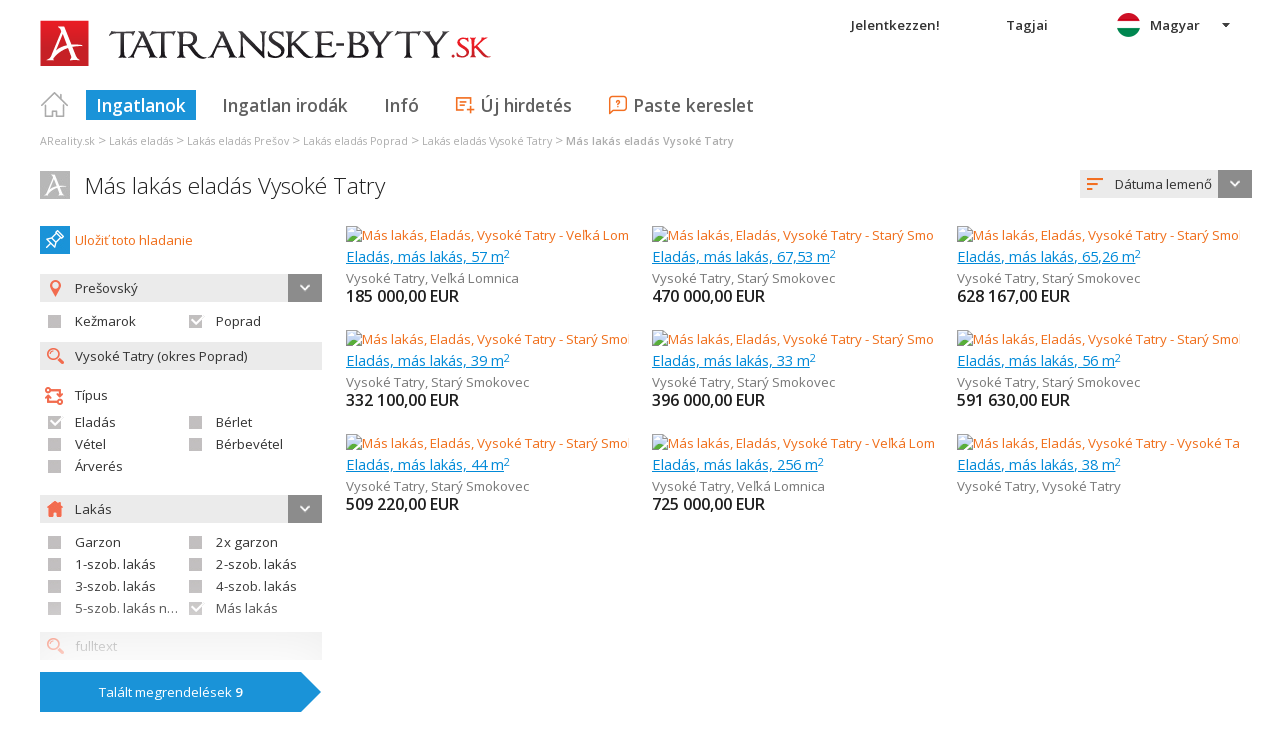

--- FILE ---
content_type: text/html; charset=utf-8
request_url: https://hu.tatranske-byty.sk/mas-lakas-vysoke-tatry-eladas~(reality-0)?dr=19&uob=560103
body_size: 52161
content:



<!DOCTYPE html>
<html xmlns="http://www.w3.org/1999/xhtml" itemtype="http://schema.org/WebPage" itemscope="itemscope">
<head><meta name="author" content="Diadema Software s.r.o." itemprop="http://schema.org/author" /><meta name="copyrightYear" itemprop="http://schema.org/copyrightYear" content="1997 - 2026" /><meta name="google-site-verification" content="HK0lFy5Z_A2yw98xBRGC1QxHyr5E0zdlXtIHhIQGodA" /><meta name="keywords" content="byty, tatranské byty, reality, tatranské reality, tatranské nehnuteľnosti, nehnuteľnosti, predaj, prenájom, realitny server, areality.sk" itemprop="http://schema.org/keywords" /><meta name="description" content="Más lakás eladás Vysoké Tatry. Hľadanie realít -typ: Eladás / kerület: Prešovský  / járás: Poprad  / obec: Vysoké Tatry  / druh: Más lakás" itemprop="http://schema.org/description" /><meta name="robots" content="all, follow" /><meta name="googlebot" content="all, follow, snippet, archive" />
        <meta content="width=device-width, initial-scale=1.0, maximum-scale=1.0, user-scalable=0"
            name="viewport" />
        <meta name="apple-mobile-web-app-capable" content="yes" />
    <link rel="shortcut icon" href="/img/icons/favicons/favicon.ico" /><link rel="apple-touch-icon" href="/img/icons/favicons/icon57.png" sizes="57x57" /><link rel="apple-touch-icon" href="/img/icons/favicons/icon72.png" sizes="72x72" /><link rel="apple-touch-icon" href="/img/icons/favicons/icon76.png" sizes="76x76" /><link rel="apple-touch-icon" href="/img/icons/favicons/icon114.png" sizes="114x114" /><link rel="apple-touch-icon" href="/img/icons/favicons/icon120.png" sizes="120x120" /><link rel="apple-touch-icon" href="/img/icons/favicons/icon144.png" sizes="144x144" /><link rel="apple-touch-icon" href="/img/icons/favicons/icon152.png" sizes="152x152" /><link href="/rss-all" rel="alternate" type="application/rss+xml" title="RSS" /><link href="https://fonts.googleapis.com/css?family=Open+Sans:400,400italic,300,600&amp;subset=latin,latin-ext" rel="stylesheet" type="text/css" />
        <link href='/Styles/Common.min.css?ver=638493805833283386' rel="stylesheet" />
    

    <!--[if lte IE 8]><script src="/Scripts/selectivizr-min.js"></script><![endif]-->
    <script type="text/javascript" src="https://www.diadema.cz/CookiePolicy/cookieconsent.latest.min.js"></script>
<title>
	Más lakás eladás Vysoké Tatry - ingatlan a tatranske-byty
</title></head>
<body>
    <!-- Google Tag Manager -->
    <noscript><iframe src="//www.googletagmanager.com/ns.html?id=GTM-WMH5ZK"
    height="0" width="0" style="display:none;visibility:hidden"></iframe></noscript>
    <script>(function (w, d, s, l, i) {
            w[l] = w[l] || []; w[l].push({
                'gtm.start':
                new Date().getTime(), event: 'gtm.js'
            }); var f = d.getElementsByTagName(s)[0],
                j = d.createElement(s), dl = l != 'dataLayer' ? '&l=' + l : ''; j.async = true; j.src =
                    '//www.googletagmanager.com/gtm.js?id=' + i + dl; f.parentNode.insertBefore(j, f);
        })(window, document, 'script', 'dataLayer', 'GTM-WMH5ZK');</script>
    <!-- End Google Tag Manager -->
    <form method="post" action="./mas-lakas-vysoke-tatry-eladas~(reality-0)?dr=19&amp;uob=560103" id="form1">
<div class="aspNetHidden">
<input type="hidden" name="__EVENTTARGET" id="__EVENTTARGET" value="" />
<input type="hidden" name="__EVENTARGUMENT" id="__EVENTARGUMENT" value="" />
<input type="hidden" name="__LASTFOCUS" id="__LASTFOCUS" value="" />
<input type="hidden" name="__VIEWSTATE" id="__VIEWSTATE" value="VS_DISKnsbsc1c2ztoqisjiplnh31ny_8de59d3662458ac" />
</div>

<script type="text/javascript">
//<![CDATA[
var theForm = document.forms['form1'];
if (!theForm) {
    theForm = document.form1;
}
function __doPostBack(eventTarget, eventArgument) {
    if (!theForm.onsubmit || (theForm.onsubmit() != false)) {
        theForm.__EVENTTARGET.value = eventTarget;
        theForm.__EVENTARGUMENT.value = eventArgument;
        theForm.submit();
    }
}
//]]>
</script>



<script type="text/javascript">
//<![CDATA[
var __cultureInfo = {"name":"hu-HU","numberFormat":{"CurrencyDecimalDigits":2,"CurrencyDecimalSeparator":",","IsReadOnly":false,"CurrencyGroupSizes":[3],"NumberGroupSizes":[3],"PercentGroupSizes":[3],"CurrencyGroupSeparator":" ","CurrencySymbol":"Ft","NaNSymbol":"NaN","CurrencyNegativePattern":8,"NumberNegativePattern":1,"PercentPositivePattern":1,"PercentNegativePattern":1,"NegativeInfinitySymbol":"-∞","NegativeSign":"-","NumberDecimalDigits":2,"NumberDecimalSeparator":",","NumberGroupSeparator":" ","CurrencyPositivePattern":3,"PositiveInfinitySymbol":"∞","PositiveSign":"+","PercentDecimalDigits":2,"PercentDecimalSeparator":",","PercentGroupSeparator":" ","PercentSymbol":"%","PerMilleSymbol":"‰","NativeDigits":["0","1","2","3","4","5","6","7","8","9"],"DigitSubstitution":1},"dateTimeFormat":{"AMDesignator":"de.","Calendar":{"MinSupportedDateTime":"\/Date(-62135596800000)\/","MaxSupportedDateTime":"\/Date(253402297199999)\/","AlgorithmType":1,"CalendarType":1,"Eras":[1],"TwoDigitYearMax":2029,"IsReadOnly":false},"DateSeparator":". ","FirstDayOfWeek":1,"CalendarWeekRule":2,"FullDateTimePattern":"yyyy. MMMM d., dddd H:mm:ss","LongDatePattern":"yyyy. MMMM d., dddd","LongTimePattern":"H:mm:ss","MonthDayPattern":"MMMM d.","PMDesignator":"du.","RFC1123Pattern":"ddd, dd MMM yyyy HH\u0027:\u0027mm\u0027:\u0027ss \u0027GMT\u0027","ShortDatePattern":"yyyy. MM. dd.","ShortTimePattern":"H:mm","SortableDateTimePattern":"yyyy\u0027-\u0027MM\u0027-\u0027dd\u0027T\u0027HH\u0027:\u0027mm\u0027:\u0027ss","TimeSeparator":":","UniversalSortableDateTimePattern":"yyyy\u0027-\u0027MM\u0027-\u0027dd HH\u0027:\u0027mm\u0027:\u0027ss\u0027Z\u0027","YearMonthPattern":"yyyy. MMMM","AbbreviatedDayNames":["V","H","K","Sze","Cs","P","Szo"],"ShortestDayNames":["V","H","K","Sze","Cs","P","Szo"],"DayNames":["vasárnap","hétfő","kedd","szerda","csütörtök","péntek","szombat"],"AbbreviatedMonthNames":["jan.","febr.","márc.","ápr.","máj.","jún.","júl.","aug.","szept.","okt.","nov.","dec.",""],"MonthNames":["január","február","március","április","május","június","július","augusztus","szeptember","október","november","december",""],"IsReadOnly":false,"NativeCalendarName":"Gergely-naptár","AbbreviatedMonthGenitiveNames":["jan.","febr.","márc.","ápr.","máj.","jún.","júl.","aug.","szept.","okt.","nov.","dec.",""],"MonthGenitiveNames":["január","február","március","április","május","június","július","augusztus","szeptember","október","november","december",""]},"eras":[1,"i. sz.",null,0]};//]]>
</script>

<script src="/ScriptResource.axd?d=[base64]" type="text/javascript"></script>
<div class="aspNetHidden">

	<input type="hidden" name="__VIEWSTATEGENERATOR" id="__VIEWSTATEGENERATOR" value="A0736F6A" />
	<input type="hidden" name="__EVENTVALIDATION" id="__EVENTVALIDATION" value="DU7PcJBqBcQF95QL3v/mAR53PxEM00lP0pvMlNCZ3sb6Q1/IW1tC3Vi68FaIPWv8e40a/OynL3RbKjPWodSxwi1JmZ1XDK3Aa9qVweGdRkabY/QcCBEAH2wUtw9y7mTVWUx07TJbQI212huJn1pkw474y5cxbfWL04mg3mP6M4mCbx2OrqESlTjDlMxyvKt06+b/mu5GGspJ13Il1vJGLl3U8gN9An5VKHdAejjO3TjYs2wKig4IP5xR7KldI0mN1igLm9vEW2pgb4xwX5UiewivfeO/JIQsVWdFMMM+IAOOIROHl/zchjX434tsqDnUWuuizGUuJFV0+brog+Oocd2h2QyNUa/Qx63zSYoUVW0UpIaZ9r7FEFP73uT42K0wxvlkLydj6TTX3FubdDgXZlUhCt3j5eh5F3cm23enjVSzC/HvWhYaTSYE0TF0ZGYSWkxJBtCKqAgqcCmFp9lgAbkar0NzFPybr/[base64]/WPa/z6gjmO3aiZtNKp5eTJomUegE1H4juIzNrm7QeIFHI/R+8aUKyKETiHbAG9G4lI2TALJ+L8cn/UwdzP/sERE+WNMftz/+SPrChSfGnVZJrPhGN1wLZiuRgr+czNQdYWQY/VRr8nBa6l7CHnFd6R1ugFntM766gojBBsX+0HXvbP+AtsfTUaalqf2vzKCdGmM5g8AHhvGuHLNLUK5H1LrjlFgnOQ39Mm7g6kJz/ccsBD0wrsm8D8BbJrOk9eYizLxkBufQSUqFMPNkoF8bmOJYZyKgZRqPD58tGY5FLspmaz0yMFvCzTs1Amsib8Vj60b8gpBFM6kx1VVxZsjl2WB9RT5qCl+UfjTETa/TA4TFmYk09zPVCCTso3rJ5kJXw3dxwgW9ktsE6GxyykPyGvMomIrj4UTbVhcL2LBD3OZYGQr3KLC4Q43/NtR0pQcvmody1AFDRGDxpoEtEAoZa53SRleXN4XdDmIBwtJIts6O8Y2xX/6fARSh3SajgNCblaqreRUtHSabt9s1339cWBlr7x+LmZ" />
</div>
        <script type="text/javascript">
//<![CDATA[
Sys.WebForms.PageRequestManager._initialize('ctl00$ctl14', 'form1', ['tctl00$ContentPlaceHolder1$ZakazkyCriteriaEditor1$RMCriteriaPanel','ContentPlaceHolder1_ZakazkyCriteriaEditor1_RMCriteriaPanel'], [], ['ctl00$ContentPlaceHolder1$ZakazkyCriteriaEditor1$SubmitBtn','ContentPlaceHolder1_ZakazkyCriteriaEditor1_SubmitBtn'], 90, 'ctl00');
//]]>
</script>

        <div id="wrapper">
            
<div id="header">
    
    <a href="/" class="logo-link">
        <img id="Header1_LogoImage" src="/img/LogaMicrosites/tatranske-byty.png" alt="Tatranské byty - ingatlan a tatranske-byty" />
    </a>
    
    
<a class="burger-menu"></a>
<ul class="main-menu clearfix" itemscope="itemscope" itemtype="http://schema.org/SiteNavigationElement">
    <li class="first">
        <a id="HomeLink" class="first" itemprop="http://schema.org/url" href="/">Titulná strana</a></li>
    <li class="login">
        <div id="loginMenu" class="login-menu-wrapper">
    
            <a id="LoginLink" title="Jelentkezzen és kihasználhatja  a Moje Reality  szolgáltatásait " rel="nofollow" href="javascript:__doPostBack(&#39;ctl00$Header1$MainMenu1$LoginMenu1$LoginView1$LoginLink&#39;,&#39;&#39;)">Jelentkezzen!</a>
        
</div>

    </li>
    <li class="login-rk">
        <a id="VstupRKLink" rel="nofollow" href="http://old.areality.sk/RKv2">Tagjai</a>
    </li>
    <li>
        <a id="ZakazkyLink" class="active" itemprop="http://schema.org/url" href="/lakas-garzon-1-szob-lakas-2-szob-lakas-3-szob-lakas-4-szob-lakas-5-szob-lakas-nagyobb-2x-garzon-mas-lakas-tatry~(reality-0)?dr=10%2c11%2c12%2c13%2c14%2c15%2c16%2c17%2c19&amp;ukr=5%2c7&amp;uok=503%2c505%2c510%2c703%2c706">Ingatlanok</a></li>
    <li>
        <a id="RKLink" itemprop="http://schema.org/url" href="/realitne-kancelarie~(rk-0)">Ingatlan irodák</a></li>
    <li>
        <a id="InformaceLink" itemprop="http://schema.org/url" href="/info">Infó</a></li>
    <li>
        <a id="VlozitInzeratLink" class="icon inzerat" itemprop="http://schema.org/url" href="http://old.areality.sk/RKv2/ZakazkaEditor/ZKEditor.aspx">Új hirdetés</a></li>
    <li class="last">
        <a id="VlozitPoptavkuLink" class="icon dopyt" itemprop="http://schema.org/url" href="/novapoptavka">Paste kereslet</a></li>
    <li class="lang">
        
<div class="lang-menu-wrapper">
    <ul id="LangMenuUL" class="dropdown-menu lang-menu hu">
        <li class="sk">
            <a id="Header1_MainMenu1_LangMenu1_SKLink" title="Byt predaj Vysoké Tatry" href="https://www.tatranske-byty.sk:443/byt-vysoke-tatry-predaj~(reality-0)?dr=19&amp;uob=560103">Slovensky</a>
        </li>
        <li class="cs">
            <a id="Header1_MainMenu1_LangMenu1_CSLink" title="Jiný byt prodej Vysoké Tatry" href="https://cs.tatranske-byty.sk:443/jiny-byt-vysoke-tatry-prodej~(reality-0)?dr=19&amp;uob=560103">Česky</a>
        </li>
        <li class="de">
            <a id="Header1_MainMenu1_LangMenu1_DELink" title="Andere wohnung verkauf (angebot) Vysoké Tatry" href="https://de.tatranske-byty.sk:443/andere-wohnung-vysoke-tatry-verkauf-angebot~(reality-0)?dr=19&amp;uob=560103">Deutsch</a>
        </li>
        <li class="en">
            <a id="Header1_MainMenu1_LangMenu1_ENLink" title="Other type of apartment sale Vysoké Tatry" href="https://en.tatranske-byty.sk:443/other-type-of-apartment-vysoke-tatry-sale~(reality-0)?dr=19&amp;uob=560103">English</a>
        </li>
        <li class="hu">
            <a id="Header1_MainMenu1_LangMenu1_HULink" title="Más lakás eladás Vysoké Tatry" class="active" onclick="return false;" href="https://hu.tatranske-byty.sk:443/mas-lakas-vysoke-tatry-eladas~(reality-0)?dr=19&amp;uob=560103">Magyar</a>
        </li>
    </ul>
</div>

    </li>
</ul>


</div>


            
<div class="breadcrumbs" itemscope itemtype="http://schema.org/BreadcrumbList">
    
        <!--<a id="Breadcrumb1_Level1Link" href="/"></a>-->
        <span itemprop="itemListElement" itemscope itemtype="http://schema.org/ListItem"><a id="Breadcrumb1_Level1BaseLink" itemprop="item" itemscope itemtype="https://schema.org/WebPage" itemid="/ingatlan~(reality-0)" href="/ingatlan~(reality-0)"><span itemprop="name">AReality.sk</span></a><meta itemprop="position" content="1" /></span>&nbsp;&gt;&nbsp;<span itemprop="itemListElement" itemscope itemtype="http://schema.org/ListItem"><a id="Breadcrumb1_Level2Link" itemprop="item" itemscope itemtype="https://schema.org/WebPage" itemid="/lakas-eladas~(reality-0)?dr=10" href="/lakas-eladas~(reality-0)?dr=10"><span itemprop="name">Lakás eladás</span></a><meta itemprop="position" content="2" /></span>&nbsp;&gt;&nbsp;<span itemprop="itemListElement" itemscope itemtype="http://schema.org/ListItem"><a id="Breadcrumb1_Level3Link" itemprop="item" itemscope itemtype="https://schema.org/WebPage" itemid="/lakas-kerulet-presov-eladas~(reality-0)?dr=10" href="/lakas-kerulet-presov-eladas~(reality-0)?dr=10"><span itemprop="name">Lakás eladás Prešov</span></a><meta itemprop="position" content="3" /></span>&nbsp;&gt;&nbsp;<span itemprop="itemListElement" itemscope itemtype="http://schema.org/ListItem"><a id="Breadcrumb1_Level4Link" itemprop="item" itemscope itemtype="https://schema.org/WebPage" itemid="/lakas-jaras-poprad-eladas~(reality-0)?dr=10" href="/lakas-jaras-poprad-eladas~(reality-0)?dr=10"><span itemprop="name">Lakás eladás Poprad</span></a><meta itemprop="position" content="4" /></span>&nbsp;&gt;&nbsp;<span itemprop="itemListElement" itemscope itemtype="http://schema.org/ListItem"><a id="Breadcrumb1_Level5Link" itemprop="item" itemscope itemtype="https://schema.org/WebPage" itemid="/lakas-vysoke-tatry-eladas~(reality-0)?dr=10&amp;uob=560103" href="/lakas-vysoke-tatry-eladas~(reality-0)?dr=10&amp;uob=560103"><span itemprop="name">Lakás eladás Vysoké Tatry</span></a><meta itemprop="position" content="5" /></span>&nbsp;&gt;&nbsp;<span itemprop="itemListElement" itemscope itemtype="http://schema.org/ListItem"><a id="Breadcrumb1_Level6Link" itemprop="item" itemscope itemtype="https://schema.org/WebPage" itemid="/mas-lakas-vysoke-tatry-eladas~(reality-0)?dr=19&amp;uob=560103" href="/mas-lakas-vysoke-tatry-eladas~(reality-0)?dr=19&amp;uob=560103"><span itemprop="name">Más lakás eladás Vysoké Tatry</span></a><meta itemprop="position" content="6" /></span>
    
</div>

            <div id="content">
                
    <div id="zakazky">
        <div class="headers clearfix">
            <h1 id="H1Title">
                <a id="SEOResultNameLink" href="/mas-lakas-vysoke-tatry-eladas~(reality-0)?dr=19&amp;uob=560103">Más lakás eladás Vysoké Tatry</a>
                
            </h1>
            
<div class="sort-order-editor select-menu-icon order">
    <select name="ctl00$ContentPlaceHolder1$SortOrderCriteriaEditor1$OrderDropDownList" onchange="javascript:setTimeout(&#39;__doPostBack(\&#39;ctl00$ContentPlaceHolder1$SortOrderCriteriaEditor1$OrderDropDownList\&#39;,\&#39;\&#39;)&#39;, 0)" id="ContentPlaceHolder1_SortOrderCriteriaEditor1_OrderDropDownList">
	<option selected="selected" value="1">D&#225;tuma lemenő</option>
	<option value="2">D&#225;tuma emelkedő</option>
	<option value="5">&#193;rak emelkedő</option>
	<option value="6">&#193;rak lemenő</option>

</select>
</div>

        </div>
        <div id="vypisZakazek" class="clearfix">
            

<div id="zakazkyCriteriaEditor">
    <div id="ContentPlaceHolder1_ZakazkyCriteriaEditor1_RMCriteriaPanel">
	
            
<div class="oblibene-hledani-editor">
    
    
        <span class="save">
            <a id="ContentPlaceHolder1_ZakazkyCriteriaEditor1_OblibeneHledaniEditor1_OblibeneAddBtn" class="login-required" href="javascript:__doPostBack(&#39;ctl00$ContentPlaceHolder1$ZakazkyCriteriaEditor1$OblibeneHledaniEditor1$OblibeneAddBtn&#39;,&#39;&#39;)">Uložiť toto hladanie</a>
        </span>
    
</div>

            <div class="collapsed-content">
                <a class="expand-criteria">
                    Megrendelések keresése</a>
            </div>
            <div class="expanded-content">
                <div class="section">
                    <span class="select-menu-icon marker">
                        
                    </span>
                    <input type="hidden" name="ctl00$ContentPlaceHolder1$ZakazkyCriteriaEditor1$IDStatHD" id="IDStatHD" value="SK" />
                    <span class="select-menu-icon marker">
                        <select size="4" name="ctl00$ContentPlaceHolder1$ZakazkyCriteriaEditor1$KrajeMVList" multiple="multiple" onchange="javascript:setTimeout(&#39;__doPostBack(\&#39;ctl00$ContentPlaceHolder1$ZakazkyCriteriaEditor1$KrajeMVList\&#39;,\&#39;\&#39;)&#39;, 0)" id="ContentPlaceHolder1_ZakazkyCriteriaEditor1_KrajeMVList" class="kraje-mv-list">
		<option selected="selected" value="7">Prešovsk&#253;</option>
		<option value="5">Žilinsk&#253;</option>

	</select>
                    </span>
                    
                            <div class="okresy-chk-list clearfix">
                        
                            <span class="s-chk-box"><input id="ContentPlaceHolder1_ZakazkyCriteriaEditor1_OkresyCheckBoxList_OkresCheckBox_0" type="checkbox" name="ctl00$ContentPlaceHolder1$ZakazkyCriteriaEditor1$OkresyCheckBoxList$ctl01$OkresCheckBox" onclick="javascript:setTimeout(&#39;__doPostBack(\&#39;ctl00$ContentPlaceHolder1$ZakazkyCriteriaEditor1$OkresyCheckBoxList$ctl01$OkresCheckBox\&#39;,\&#39;\&#39;)&#39;, 0)" /><label for="ContentPlaceHolder1_ZakazkyCriteriaEditor1_OkresyCheckBoxList_OkresCheckBox_0">Kežmarok</label></span>
                        
                            <span class="s-chk-box"><input id="ContentPlaceHolder1_ZakazkyCriteriaEditor1_OkresyCheckBoxList_OkresCheckBox_1" type="checkbox" name="ctl00$ContentPlaceHolder1$ZakazkyCriteriaEditor1$OkresyCheckBoxList$ctl02$OkresCheckBox" checked="checked" onclick="javascript:setTimeout(&#39;__doPostBack(\&#39;ctl00$ContentPlaceHolder1$ZakazkyCriteriaEditor1$OkresyCheckBoxList$ctl02$OkresCheckBox\&#39;,\&#39;\&#39;)&#39;, 0)" /><label for="ContentPlaceHolder1_ZakazkyCriteriaEditor1_OkresyCheckBoxList_OkresCheckBox_1">Poprad</label></span>
                        </div>
                    <input name="ctl00$ContentPlaceHolder1$ZakazkyCriteriaEditor1$ObecTextBox" type="text" value="Vysoké Tatry (okres Poprad)" id="ObecTextBox" class="icon zoom s-obec" placeholder="adja meg a települést" />
                    <input type="hidden" name="ctl00$ContentPlaceHolder1$ZakazkyCriteriaEditor1$ObecDataHD" id="ObecDataHD" value="560103" />
                </div>
                <div class="section typy">
                    <span class="title type">
                        Típus
                    </span>
                    
                            <div class="clearfix typy-chk-list">
                        
                            <span class="s-chk-box">
                                <input id="ContentPlaceHolder1_ZakazkyCriteriaEditor1_TypyCheckBoxList_TypCheckBox_0" type="checkbox" name="ctl00$ContentPlaceHolder1$ZakazkyCriteriaEditor1$TypyCheckBoxList$ctl01$TypCheckBox" checked="checked" onclick="javascript:setTimeout(&#39;__doPostBack(\&#39;ctl00$ContentPlaceHolder1$ZakazkyCriteriaEditor1$TypyCheckBoxList$ctl01$TypCheckBox\&#39;,\&#39;\&#39;)&#39;, 0)" /><label for="ContentPlaceHolder1_ZakazkyCriteriaEditor1_TypyCheckBoxList_TypCheckBox_0">Eladás</label>
                            </span>
                        
                            <span class="s-chk-box">
                                <input id="ContentPlaceHolder1_ZakazkyCriteriaEditor1_TypyCheckBoxList_TypCheckBox_1" type="checkbox" name="ctl00$ContentPlaceHolder1$ZakazkyCriteriaEditor1$TypyCheckBoxList$ctl02$TypCheckBox" onclick="javascript:setTimeout(&#39;__doPostBack(\&#39;ctl00$ContentPlaceHolder1$ZakazkyCriteriaEditor1$TypyCheckBoxList$ctl02$TypCheckBox\&#39;,\&#39;\&#39;)&#39;, 0)" /><label for="ContentPlaceHolder1_ZakazkyCriteriaEditor1_TypyCheckBoxList_TypCheckBox_1">Bérlet</label>
                            </span>
                        
                            <span class="s-chk-box">
                                <input id="ContentPlaceHolder1_ZakazkyCriteriaEditor1_TypyCheckBoxList_TypCheckBox_2" type="checkbox" name="ctl00$ContentPlaceHolder1$ZakazkyCriteriaEditor1$TypyCheckBoxList$ctl03$TypCheckBox" onclick="javascript:setTimeout(&#39;__doPostBack(\&#39;ctl00$ContentPlaceHolder1$ZakazkyCriteriaEditor1$TypyCheckBoxList$ctl03$TypCheckBox\&#39;,\&#39;\&#39;)&#39;, 0)" /><label for="ContentPlaceHolder1_ZakazkyCriteriaEditor1_TypyCheckBoxList_TypCheckBox_2">Vétel</label>
                            </span>
                        
                            <span class="s-chk-box">
                                <input id="ContentPlaceHolder1_ZakazkyCriteriaEditor1_TypyCheckBoxList_TypCheckBox_3" type="checkbox" name="ctl00$ContentPlaceHolder1$ZakazkyCriteriaEditor1$TypyCheckBoxList$ctl04$TypCheckBox" onclick="javascript:setTimeout(&#39;__doPostBack(\&#39;ctl00$ContentPlaceHolder1$ZakazkyCriteriaEditor1$TypyCheckBoxList$ctl04$TypCheckBox\&#39;,\&#39;\&#39;)&#39;, 0)" /><label for="ContentPlaceHolder1_ZakazkyCriteriaEditor1_TypyCheckBoxList_TypCheckBox_3">Bérbevétel</label>
                            </span>
                        
                            <span class="s-chk-box">
                                <input id="ContentPlaceHolder1_ZakazkyCriteriaEditor1_TypyCheckBoxList_TypCheckBox_4" type="checkbox" name="ctl00$ContentPlaceHolder1$ZakazkyCriteriaEditor1$TypyCheckBoxList$ctl05$TypCheckBox" onclick="javascript:setTimeout(&#39;__doPostBack(\&#39;ctl00$ContentPlaceHolder1$ZakazkyCriteriaEditor1$TypyCheckBoxList$ctl05$TypCheckBox\&#39;,\&#39;\&#39;)&#39;, 0)" /><label for="ContentPlaceHolder1_ZakazkyCriteriaEditor1_TypyCheckBoxList_TypCheckBox_4">Árverés</label>
                            </span>
                        </div>
                </div>
                <div class="section druhy more-margin">
                    <span class="select-menu-icon home">
                        <select size="4" name="ctl00$ContentPlaceHolder1$ZakazkyCriteriaEditor1$NadrazeneDruhyMVList" multiple="multiple" onchange="javascript:setTimeout(&#39;__doPostBack(\&#39;ctl00$ContentPlaceHolder1$ZakazkyCriteriaEditor1$NadrazeneDruhyMVList\&#39;,\&#39;\&#39;)&#39;, 0)" id="ContentPlaceHolder1_ZakazkyCriteriaEditor1_NadrazeneDruhyMVList" class="druhy-mv-list">
		<option selected="selected" value="10">Lak&#225;s</option>

	</select>
                    </span>
                    
                            <div class="clearfix druhy-chk-list">
                        
                            <span class="s-chk-box">
                                <input id="ContentPlaceHolder1_ZakazkyCriteriaEditor1_PoddruhyCheckBoxList_DruhCheckBox_0" type="checkbox" name="ctl00$ContentPlaceHolder1$ZakazkyCriteriaEditor1$PoddruhyCheckBoxList$ctl01$DruhCheckBox" onclick="javascript:setTimeout(&#39;__doPostBack(\&#39;ctl00$ContentPlaceHolder1$ZakazkyCriteriaEditor1$PoddruhyCheckBoxList$ctl01$DruhCheckBox\&#39;,\&#39;\&#39;)&#39;, 0)" /><label for="ContentPlaceHolder1_ZakazkyCriteriaEditor1_PoddruhyCheckBoxList_DruhCheckBox_0">Garzon</label>
                            </span>
                        
                            <span class="s-chk-box">
                                <input id="ContentPlaceHolder1_ZakazkyCriteriaEditor1_PoddruhyCheckBoxList_DruhCheckBox_1" type="checkbox" name="ctl00$ContentPlaceHolder1$ZakazkyCriteriaEditor1$PoddruhyCheckBoxList$ctl02$DruhCheckBox" onclick="javascript:setTimeout(&#39;__doPostBack(\&#39;ctl00$ContentPlaceHolder1$ZakazkyCriteriaEditor1$PoddruhyCheckBoxList$ctl02$DruhCheckBox\&#39;,\&#39;\&#39;)&#39;, 0)" /><label for="ContentPlaceHolder1_ZakazkyCriteriaEditor1_PoddruhyCheckBoxList_DruhCheckBox_1">2x garzon</label>
                            </span>
                        
                            <span class="s-chk-box">
                                <input id="ContentPlaceHolder1_ZakazkyCriteriaEditor1_PoddruhyCheckBoxList_DruhCheckBox_2" type="checkbox" name="ctl00$ContentPlaceHolder1$ZakazkyCriteriaEditor1$PoddruhyCheckBoxList$ctl03$DruhCheckBox" onclick="javascript:setTimeout(&#39;__doPostBack(\&#39;ctl00$ContentPlaceHolder1$ZakazkyCriteriaEditor1$PoddruhyCheckBoxList$ctl03$DruhCheckBox\&#39;,\&#39;\&#39;)&#39;, 0)" /><label for="ContentPlaceHolder1_ZakazkyCriteriaEditor1_PoddruhyCheckBoxList_DruhCheckBox_2">1-szob. lakás</label>
                            </span>
                        
                            <span class="s-chk-box">
                                <input id="ContentPlaceHolder1_ZakazkyCriteriaEditor1_PoddruhyCheckBoxList_DruhCheckBox_3" type="checkbox" name="ctl00$ContentPlaceHolder1$ZakazkyCriteriaEditor1$PoddruhyCheckBoxList$ctl04$DruhCheckBox" onclick="javascript:setTimeout(&#39;__doPostBack(\&#39;ctl00$ContentPlaceHolder1$ZakazkyCriteriaEditor1$PoddruhyCheckBoxList$ctl04$DruhCheckBox\&#39;,\&#39;\&#39;)&#39;, 0)" /><label for="ContentPlaceHolder1_ZakazkyCriteriaEditor1_PoddruhyCheckBoxList_DruhCheckBox_3">2-szob. lakás</label>
                            </span>
                        
                            <span class="s-chk-box">
                                <input id="ContentPlaceHolder1_ZakazkyCriteriaEditor1_PoddruhyCheckBoxList_DruhCheckBox_4" type="checkbox" name="ctl00$ContentPlaceHolder1$ZakazkyCriteriaEditor1$PoddruhyCheckBoxList$ctl05$DruhCheckBox" onclick="javascript:setTimeout(&#39;__doPostBack(\&#39;ctl00$ContentPlaceHolder1$ZakazkyCriteriaEditor1$PoddruhyCheckBoxList$ctl05$DruhCheckBox\&#39;,\&#39;\&#39;)&#39;, 0)" /><label for="ContentPlaceHolder1_ZakazkyCriteriaEditor1_PoddruhyCheckBoxList_DruhCheckBox_4">3-szob. lakás</label>
                            </span>
                        
                            <span class="s-chk-box">
                                <input id="ContentPlaceHolder1_ZakazkyCriteriaEditor1_PoddruhyCheckBoxList_DruhCheckBox_5" type="checkbox" name="ctl00$ContentPlaceHolder1$ZakazkyCriteriaEditor1$PoddruhyCheckBoxList$ctl06$DruhCheckBox" onclick="javascript:setTimeout(&#39;__doPostBack(\&#39;ctl00$ContentPlaceHolder1$ZakazkyCriteriaEditor1$PoddruhyCheckBoxList$ctl06$DruhCheckBox\&#39;,\&#39;\&#39;)&#39;, 0)" /><label for="ContentPlaceHolder1_ZakazkyCriteriaEditor1_PoddruhyCheckBoxList_DruhCheckBox_5">4-szob. lakás</label>
                            </span>
                        
                            <span class="s-chk-box">
                                <input id="ContentPlaceHolder1_ZakazkyCriteriaEditor1_PoddruhyCheckBoxList_DruhCheckBox_6" type="checkbox" name="ctl00$ContentPlaceHolder1$ZakazkyCriteriaEditor1$PoddruhyCheckBoxList$ctl07$DruhCheckBox" onclick="javascript:setTimeout(&#39;__doPostBack(\&#39;ctl00$ContentPlaceHolder1$ZakazkyCriteriaEditor1$PoddruhyCheckBoxList$ctl07$DruhCheckBox\&#39;,\&#39;\&#39;)&#39;, 0)" /><label for="ContentPlaceHolder1_ZakazkyCriteriaEditor1_PoddruhyCheckBoxList_DruhCheckBox_6">5-szob. lakás nagyobb</label>
                            </span>
                        
                            <span class="s-chk-box">
                                <input id="ContentPlaceHolder1_ZakazkyCriteriaEditor1_PoddruhyCheckBoxList_DruhCheckBox_7" type="checkbox" name="ctl00$ContentPlaceHolder1$ZakazkyCriteriaEditor1$PoddruhyCheckBoxList$ctl08$DruhCheckBox" checked="checked" onclick="javascript:setTimeout(&#39;__doPostBack(\&#39;ctl00$ContentPlaceHolder1$ZakazkyCriteriaEditor1$PoddruhyCheckBoxList$ctl08$DruhCheckBox\&#39;,\&#39;\&#39;)&#39;, 0)" /><label for="ContentPlaceHolder1_ZakazkyCriteriaEditor1_PoddruhyCheckBoxList_DruhCheckBox_7">Más lakás</label>
                            </span>
                        </div>
                </div>
                <div class="section more-margin">
                    <input name="ctl00$ContentPlaceHolder1$ZakazkyCriteriaEditor1$FulltextTextBox" type="text" id="ContentPlaceHolder1_ZakazkyCriteriaEditor1_FulltextTextBox" class="icon zoom" placeholder="fulltext" />
                </div>
                <div id="CenyEditorRow" class="section toggle-container hide">
                    <span class="title price">
                        Ár
                        <a class="toggle-control"></a>
                    </span>
                    <div class="hide-content">
                        <div class="clearfix">
                            <input name="ctl00$ContentPlaceHolder1$ZakazkyCriteriaEditor1$CenaOdTextBox" type="text" id="ContentPlaceHolder1_ZakazkyCriteriaEditor1_CenaOdTextBox" class="half" placeholder="max" />
                            <input name="ctl00$ContentPlaceHolder1$ZakazkyCriteriaEditor1$CenaDoTextBox" type="text" id="ContentPlaceHolder1_ZakazkyCriteriaEditor1_CenaDoTextBox" class="half" placeholder="min" />
                        </div>
                        <select name="ctl00$ContentPlaceHolder1$ZakazkyCriteriaEditor1$JednotkaCenaList" id="ContentPlaceHolder1_ZakazkyCriteriaEditor1_JednotkaCenaList">
		<option selected="selected" value="7">EUR</option>
		<option value="9">EUR/h&#243;nap</option>
		<option value="10">EUR/&#233;v</option>
		<option value="8">EUR/m2</option>
		<option value="11">EUR/m2/h&#243;nap</option>
		<option value="12">EUR/m2/&#233;v</option>

	</select>
                    </div>
                </div>
                <div id="PlochyEditorRow" class="section toggle-container hide">
                    <span class="title area">
                        Padló felület
                        <a class="toggle-control"></a>
                    </span>
                    <div class="hide-content">
                        <div class="clearfix">
                            <input name="ctl00$ContentPlaceHolder1$ZakazkyCriteriaEditor1$PlochaOdTextBox" type="text" id="ContentPlaceHolder1_ZakazkyCriteriaEditor1_PlochaOdTextBox" class="half" placeholder="plocha od" placeholder1="max" />
                            <input name="ctl00$ContentPlaceHolder1$ZakazkyCriteriaEditor1$PlochaDoTextBox" type="text" id="ContentPlaceHolder1_ZakazkyCriteriaEditor1_PlochaDoTextBox" class="half" placeholder="plocha do" placeholder1="min" />
                        </div>
                    </div>
                </div>
                
                    <div class="section">
                        <div class="clearfix">
                            <span id="ContentPlaceHolder1_ZakazkyCriteriaEditor1_RKTypList" class="radio-list rk-typ-list"><input id="ContentPlaceHolder1_ZakazkyCriteriaEditor1_RKTypList_0" type="radio" name="ctl00$ContentPlaceHolder1$ZakazkyCriteriaEditor1$RKTypList" value="0" checked="checked" /><label for="ContentPlaceHolder1_ZakazkyCriteriaEditor1_RKTypList_0">Összes hirdetései</label><br /><input id="ContentPlaceHolder1_ZakazkyCriteriaEditor1_RKTypList_1" type="radio" name="ctl00$ContentPlaceHolder1$ZakazkyCriteriaEditor1$RKTypList" value="1" onclick="javascript:setTimeout(&#39;__doPostBack(\&#39;ctl00$ContentPlaceHolder1$ZakazkyCriteriaEditor1$RKTypList$1\&#39;,\&#39;\&#39;)&#39;, 0)" /><label for="ContentPlaceHolder1_ZakazkyCriteriaEditor1_RKTypList_1">Ingatlan irodák</label><br /><input id="ContentPlaceHolder1_ZakazkyCriteriaEditor1_RKTypList_2" type="radio" name="ctl00$ContentPlaceHolder1$ZakazkyCriteriaEditor1$RKTypList" value="2" onclick="javascript:setTimeout(&#39;__doPostBack(\&#39;ctl00$ContentPlaceHolder1$ZakazkyCriteriaEditor1$RKTypList$2\&#39;,\&#39;\&#39;)&#39;, 0)" /><label for="ContentPlaceHolder1_ZakazkyCriteriaEditor1_RKTypList_2">Magán hírdetés</label></span>
                        </div>
                    </div>
                
                
                <div class="section sort-order-editor2">
                    <span class="select-menu-icon order">
                        <select name="ctl00$ContentPlaceHolder1$ZakazkyCriteriaEditor1$OrderDropDownList" id="ContentPlaceHolder1_ZakazkyCriteriaEditor1_OrderDropDownList">
		<option selected="selected" value="1">D&#225;tuma lemenő</option>
		<option value="2">D&#225;tuma emelkedő</option>
		<option value="5">&#193;rak emelkedő</option>
		<option value="6">&#193;rak lemenő</option>

	</select>
                    </span>
                </div>
                <div class="btn-wrapper">
                    <a id="ContentPlaceHolder1_ZakazkyCriteriaEditor1_SubmitBtn" class="btn-arrow" href="javascript:__doPostBack(&#39;ctl00$ContentPlaceHolder1$ZakazkyCriteriaEditor1$SubmitBtn&#39;,&#39;&#39;)">Talált megrendelések <b>  9</b></a>
                </div>
                <div id="ContentPlaceHolder1_ZakazkyCriteriaEditor1_RMCriteriaUpdateProgress" style="display:none;">
		
                        <div style="position: absolute; left: 50%; top: 50%">
                            <img src="/img/ajax-loader.gif" alt="ajaxLoader" />
                        </div>
                    
	</div>
            </div>
        
</div>
</div>



            
                <div class="zakazky-wrapper">
            
            
    
    
        <div itemscope="" itemtype="http://schema.org/Offer" class="item" data-zvyraznit="0" data-ulozene-new="0" data-priorita="0">
    <a title="Más lakás, Eladás, Vysoké Tatry - Veľká Lomnica" class="detail-img-link" href="/mas-lakas-vysoke-tatry-velka-lomnica-eladas/reality-ponuka/AR-0LEA-111618"><img src="https://www.areality.sk/imgcache/cache429/AR-0LEA-111618~74576630~400x260.jpg" alt="Más lakás, Eladás, Vysoké Tatry - Veľká Lomnica" class="detail-img" itemprop="http://schema.org/image" width="400" height="260" /></a>
    <h2 itemprop="http://schema.org/name">
        <a itemprop="http://schema.org/url" href="/mas-lakas-vysoke-tatry-velka-lomnica-eladas/reality-ponuka/AR-0LEA-111618">Eladás, más lakás,    57 m<sup>2</sup></a></h2>
    
    <p>
        <span class="lokalita">
            <span itemprop="http://schema.org/availableAtOrFrom" itemscope itemtype="http://schema.org/Place">
                            <span itemprop="http://schema.org/address" itemscope itemtype="http://schema.org/PostalAddress">
<span itemprop="http://schema.org/addressLocality">Vysoké Tatry</span>, <span itemprop="http://schema.org/streetAddress">Veľká Lomnica</span></span></span>
</span>
        <span class="cena">
            <span itemprop="http://schema.org/Price">185 000,00</span>&nbsp;<span itemprop="http://schema.org/priceCurrency">EUR</span></span>
    </p>
    
    
</div>

    
        <div itemscope="" itemtype="http://schema.org/Offer" class="item" data-zvyraznit="0" data-ulozene-new="0" data-priorita="0">
    <a title="Más lakás, Eladás, Vysoké Tatry - Starý Smokovec" class="detail-img-link" href="/mas-lakas-vysoke-tatry-stary-smokovec-eladas/reality-ponuka/AR-0LEA-111381"><img src="https://www.areality.sk/imgcache/cache256/AR-0LEA-111381~74340523~400x260.jpg" alt="Más lakás, Eladás, Vysoké Tatry - Starý Smokovec" class="detail-img" itemprop="http://schema.org/image" width="400" height="260" /></a>
    <h2 itemprop="http://schema.org/name">
        <a itemprop="http://schema.org/url" href="/mas-lakas-vysoke-tatry-stary-smokovec-eladas/reality-ponuka/AR-0LEA-111381">Eladás, más lakás,    67,53 m<sup>2</sup></a></h2>
    
    <p>
        <span class="lokalita">
            <span itemprop="http://schema.org/availableAtOrFrom" itemscope itemtype="http://schema.org/Place">
                            <span itemprop="http://schema.org/address" itemscope itemtype="http://schema.org/PostalAddress">
<span itemprop="http://schema.org/addressLocality">Vysoké Tatry</span>, <span itemprop="http://schema.org/streetAddress">Starý Smokovec</span></span></span>
</span>
        <span class="cena">
            <span itemprop="http://schema.org/Price">470 000,00</span>&nbsp;<span itemprop="http://schema.org/priceCurrency">EUR</span></span>
    </p>
    
    
</div>

    
        <div itemscope="" itemtype="http://schema.org/Offer" class="item" data-zvyraznit="0" data-ulozene-new="0" data-priorita="0">
    <a title="Más lakás, Eladás, Vysoké Tatry - Starý Smokovec" class="detail-img-link" href="/mas-lakas-vysoke-tatry-stary-smokovec-eladas/reality-ponuka/AR-0LEA-110911"><img src="https://www.areality.sk/imgcache/cache408/AR-0LEA-110911~73892821~400x260.jpg" alt="Más lakás, Eladás, Vysoké Tatry - Starý Smokovec" class="detail-img" itemprop="http://schema.org/image" width="400" height="260" /></a>
    <h2 itemprop="http://schema.org/name">
        <a itemprop="http://schema.org/url" href="/mas-lakas-vysoke-tatry-stary-smokovec-eladas/reality-ponuka/AR-0LEA-110911">Eladás, más lakás,    65,26 m<sup>2</sup></a></h2>
    
    <p>
        <span class="lokalita">
            <span itemprop="http://schema.org/availableAtOrFrom" itemscope itemtype="http://schema.org/Place">
                            <span itemprop="http://schema.org/address" itemscope itemtype="http://schema.org/PostalAddress">
<span itemprop="http://schema.org/addressLocality">Vysoké Tatry</span>, <span itemprop="http://schema.org/streetAddress">Starý Smokovec</span></span></span>
</span>
        <span class="cena">
            <span itemprop="http://schema.org/Price">628 167,00</span>&nbsp;<span itemprop="http://schema.org/priceCurrency">EUR</span></span>
    </p>
    
    
</div>

    
        <div itemscope="" itemtype="http://schema.org/Offer" class="item" data-zvyraznit="0" data-ulozene-new="0" data-priorita="0">
    <a title="Más lakás, Eladás, Vysoké Tatry - Starý Smokovec" class="detail-img-link" href="/mas-lakas-vysoke-tatry-stary-smokovec-eladas/reality-ponuka/AR-0LEA-109278"><img src="https://www.areality.sk/imgcache/cache188/AR-0LEA-109278~71480039~400x260.jpg" alt="Más lakás, Eladás, Vysoké Tatry - Starý Smokovec" class="detail-img" itemprop="http://schema.org/image" width="400" height="260" /></a>
    <h2 itemprop="http://schema.org/name">
        <a itemprop="http://schema.org/url" href="/mas-lakas-vysoke-tatry-stary-smokovec-eladas/reality-ponuka/AR-0LEA-109278">Eladás, más lakás,    39 m<sup>2</sup></a></h2>
    
    <p>
        <span class="lokalita">
            <span itemprop="http://schema.org/availableAtOrFrom" itemscope itemtype="http://schema.org/Place">
                            <span itemprop="http://schema.org/address" itemscope itemtype="http://schema.org/PostalAddress">
<span itemprop="http://schema.org/addressLocality">Vysoké Tatry</span>, <span itemprop="http://schema.org/streetAddress">Starý Smokovec</span></span></span>
</span>
        <span class="cena">
            <span itemprop="http://schema.org/Price">332 100,00</span>&nbsp;<span itemprop="http://schema.org/priceCurrency">EUR</span></span>
    </p>
    
    
</div>

    
        <div itemscope="" itemtype="http://schema.org/Offer" class="item" data-zvyraznit="0" data-ulozene-new="0" data-priorita="0">
    <a title="Más lakás, Eladás, Vysoké Tatry - Starý Smokovec" class="detail-img-link" href="/mas-lakas-vysoke-tatry-stary-smokovec-eladas/reality-ponuka/AR-0LEA-109277"><img src="https://www.areality.sk/imgcache/cache356/AR-0LEA-109277~71479856~400x260.jpg" alt="Más lakás, Eladás, Vysoké Tatry - Starý Smokovec" class="detail-img" itemprop="http://schema.org/image" width="400" height="260" /></a>
    <h2 itemprop="http://schema.org/name">
        <a itemprop="http://schema.org/url" href="/mas-lakas-vysoke-tatry-stary-smokovec-eladas/reality-ponuka/AR-0LEA-109277">Eladás, más lakás,    33 m<sup>2</sup></a></h2>
    
    <p>
        <span class="lokalita">
            <span itemprop="http://schema.org/availableAtOrFrom" itemscope itemtype="http://schema.org/Place">
                            <span itemprop="http://schema.org/address" itemscope itemtype="http://schema.org/PostalAddress">
<span itemprop="http://schema.org/addressLocality">Vysoké Tatry</span>, <span itemprop="http://schema.org/streetAddress">Starý Smokovec</span></span></span>
</span>
        <span class="cena">
            <span itemprop="http://schema.org/Price">396 000,00</span>&nbsp;<span itemprop="http://schema.org/priceCurrency">EUR</span></span>
    </p>
    
    
</div>

    
        <div itemscope="" itemtype="http://schema.org/Offer" class="item" data-zvyraznit="0" data-ulozene-new="0" data-priorita="0">
    <a title="Más lakás, Eladás, Vysoké Tatry - Starý Smokovec" class="detail-img-link" href="/mas-lakas-vysoke-tatry-stary-smokovec-eladas/reality-ponuka/AR-0LEA-109276"><img src="https://www.areality.sk/imgcache/cache382/AR-0LEA-109276~71479846~400x260.jpg" alt="Más lakás, Eladás, Vysoké Tatry - Starý Smokovec" class="detail-img" itemprop="http://schema.org/image" width="400" height="260" /></a>
    <h2 itemprop="http://schema.org/name">
        <a itemprop="http://schema.org/url" href="/mas-lakas-vysoke-tatry-stary-smokovec-eladas/reality-ponuka/AR-0LEA-109276">Eladás, más lakás,    56 m<sup>2</sup></a></h2>
    
    <p>
        <span class="lokalita">
            <span itemprop="http://schema.org/availableAtOrFrom" itemscope itemtype="http://schema.org/Place">
                            <span itemprop="http://schema.org/address" itemscope itemtype="http://schema.org/PostalAddress">
<span itemprop="http://schema.org/addressLocality">Vysoké Tatry</span>, <span itemprop="http://schema.org/streetAddress">Starý Smokovec</span></span></span>
</span>
        <span class="cena">
            <span itemprop="http://schema.org/Price">591 630,00</span>&nbsp;<span itemprop="http://schema.org/priceCurrency">EUR</span></span>
    </p>
    
    
</div>

    
        <div itemscope="" itemtype="http://schema.org/Offer" class="item" data-zvyraznit="0" data-ulozene-new="0" data-priorita="0">
    <a title="Más lakás, Eladás, Vysoké Tatry - Starý Smokovec" class="detail-img-link" href="/mas-lakas-vysoke-tatry-stary-smokovec-eladas/reality-ponuka/AR-0LEA-109275"><img src="https://www.areality.sk/imgcache/cache287/AR-0LEA-109275~71479817~400x260.jpg" alt="Más lakás, Eladás, Vysoké Tatry - Starý Smokovec" class="detail-img" itemprop="http://schema.org/image" width="400" height="260" /></a>
    <h2 itemprop="http://schema.org/name">
        <a itemprop="http://schema.org/url" href="/mas-lakas-vysoke-tatry-stary-smokovec-eladas/reality-ponuka/AR-0LEA-109275">Eladás, más lakás,    44 m<sup>2</sup></a></h2>
    
    <p>
        <span class="lokalita">
            <span itemprop="http://schema.org/availableAtOrFrom" itemscope itemtype="http://schema.org/Place">
                            <span itemprop="http://schema.org/address" itemscope itemtype="http://schema.org/PostalAddress">
<span itemprop="http://schema.org/addressLocality">Vysoké Tatry</span>, <span itemprop="http://schema.org/streetAddress">Starý Smokovec</span></span></span>
</span>
        <span class="cena">
            <span itemprop="http://schema.org/Price">509 220,00</span>&nbsp;<span itemprop="http://schema.org/priceCurrency">EUR</span></span>
    </p>
    
    
</div>

    
        <div itemscope="" itemtype="http://schema.org/Offer" class="item" data-zvyraznit="0" data-ulozene-new="0" data-priorita="0">
    <a title="Más lakás, Eladás, Vysoké Tatry - Veľká Lomnica" class="detail-img-link" href="/mas-lakas-vysoke-tatry-velka-lomnica-eladas/reality-ponuka/AR-0LEA-108768"><img src="https://www.areality.sk/imgcache/cache52/AR-0LEA-108768~69435349~400x260.jpg" alt="Más lakás, Eladás, Vysoké Tatry - Veľká Lomnica" class="detail-img" itemprop="http://schema.org/image" width="400" height="260" /></a>
    <h2 itemprop="http://schema.org/name">
        <a itemprop="http://schema.org/url" href="/mas-lakas-vysoke-tatry-velka-lomnica-eladas/reality-ponuka/AR-0LEA-108768">Eladás, más lakás,    256 m<sup>2</sup></a></h2>
    
    <p>
        <span class="lokalita">
            <span itemprop="http://schema.org/availableAtOrFrom" itemscope itemtype="http://schema.org/Place">
                            <span itemprop="http://schema.org/address" itemscope itemtype="http://schema.org/PostalAddress">
<span itemprop="http://schema.org/addressLocality">Vysoké Tatry</span>, <span itemprop="http://schema.org/streetAddress">Veľká Lomnica</span></span></span>
</span>
        <span class="cena">
            <span itemprop="http://schema.org/Price">725 000,00</span>&nbsp;<span itemprop="http://schema.org/priceCurrency">EUR</span></span>
    </p>
    
    
</div>

    
        <div itemscope="" itemtype="http://schema.org/Offer" class="item" data-zvyraznit="0" data-ulozene-new="0" data-priorita="0">
    <a title="Más lakás, Eladás, Vysoké Tatry - Vysoké Tatry" class="detail-img-link" href="/mas-lakas-vysoke-tatry-vysoke-tatry-eladas/reality-ponuka/AR-048A-152751"><img src="https://www.areality.sk/imgcache/cache14/AR-048A-152751~74613895~400x260.jpg" alt="Más lakás, Eladás, Vysoké Tatry - Vysoké Tatry" class="detail-img" itemprop="http://schema.org/image" width="400" height="260" /></a>
    <h2 itemprop="http://schema.org/name">
        <a itemprop="http://schema.org/url" href="/mas-lakas-vysoke-tatry-vysoke-tatry-eladas/reality-ponuka/AR-048A-152751">Eladás, más lakás,    38 m<sup>2</sup></a></h2>
    
    <p>
        <span class="lokalita">
            <span itemprop="http://schema.org/availableAtOrFrom" itemscope itemtype="http://schema.org/Place">
                            <span itemprop="http://schema.org/address" itemscope itemtype="http://schema.org/PostalAddress">
<span itemprop="http://schema.org/addressLocality">Vysoké Tatry</span>, <span itemprop="http://schema.org/streetAddress">Vysoké Tatry</span></span></span>
</span>
        <span class="cena">
            </span>
    </p>
    
    
</div>

    
        <div class="item next">
            <a>
                <img src="/img/icons/icon-item-next-400x260.png" />
            </a>
        </div>
    

<div class="cb"></div>





            
        </div>
        
        <div class="cb"></div>
        
    <div class="search-pager">
        
        
        
                
            
                
                <b>
                    1
                </b>
            
                
            
        
        &nbsp;
        <select name="ctl00$ContentPlaceHolder1$ZakazkySearchPager$PageSizeDropDownList" onchange="javascript:setTimeout(&#39;__doPostBack(\&#39;ctl00$ContentPlaceHolder1$ZakazkySearchPager$PageSizeDropDownList\&#39;,\&#39;\&#39;)&#39;, 0)" title="Počet záznamov na stránku" class="page-size">
	<option selected="selected" value="20">20</option>
	<option value="40">40</option>
	<option value="60">60</option>
	<option value="80">80</option>

</select>
    </div>


    </div>
    </div>

                
<script async src="//pagead2.googlesyndication.com/pagead/js/adsbygoogle.js"></script>
<div class="adsensebanner" id="adsensebanner">
</div>

            </div>
            
    <div class="search-navigator clearfix">
        <a href="https://www.areality.sk" class="areality-link">
            <img src="/img/logo_reality-200x35.png" alt="Reality na AReality.sk" />
        </a>
        <ul itemscope="itemscope" itemtype="http://schema.org/SiteNavigationElement" >
            
            
                    <li>
                        <a itemprop="http://schema.org/url" href="https://hu.areality.sk/garzon-jaras-poprad-eladas~(reality-0)?dr=11">Garzon eladás Poprad</a></li>
                
                    <li>
                        <a itemprop="http://schema.org/url" href="https://hu.areality.sk/1-szob-lakas-jaras-poprad-eladas~(reality-0)?dr=12">1-szob. lakás eladás Poprad</a></li>
                
                    <li>
                        <a itemprop="http://schema.org/url" href="https://hu.areality.sk/2-szob-lakas-jaras-poprad-eladas~(reality-0)?dr=13">2-szob. lakás eladás Poprad</a></li>
                
                    <li>
                        <a itemprop="http://schema.org/url" href="https://hu.areality.sk/3-szob-lakas-jaras-poprad-eladas~(reality-0)?dr=14">3-szob. lakás eladás Poprad</a></li>
                
                    <li>
                        <a itemprop="http://schema.org/url" href="https://hu.areality.sk/4-szob-lakas-jaras-poprad-eladas~(reality-0)?dr=15">4-szob. lakás eladás Poprad</a></li>
                
                    <li>
                        <a itemprop="http://schema.org/url" href="https://hu.areality.sk/5-szob-lakas-nagyobb-jaras-poprad-eladas~(reality-0)?dr=16">5-szob. lakás nagyobb eladás Poprad</a></li>
                
                    <li>
                        <a itemprop="http://schema.org/url" href="https://hu.areality.sk/2x-garzon-jaras-poprad-eladas~(reality-0)?dr=17">2x garzon eladás Poprad</a></li>
                
                    <li>
                        <a itemprop="http://schema.org/url" href="https://hu.areality.sk/mas-lakas-jaras-poprad-eladas~(reality-0)?dr=19">Más lakás eladás Poprad</a></li>
                
        </ul>
    </div>



        </div>
        
        
<div id="footer">
    Portál
                tatranske-byty
        je členom rodiny <a href="http://www.areality.sk" title="realitný portál www.areality.sk">www.areality.sk</a>
        <br />
    
    &copy; 1997 -
            2026
    <a id="Footer1_CopyrightLink" href="http://www.diadema.cz/">Diadema Software s.r.o</a>
    Minden jog fenntartva
    <br />
    <a id="Footer1_PravidlaLink" class="pravidla-link" href="/Doc/Pravidla">Hirdetés szabályait itt találhatja</a>
    <span class="sep">&nbsp;|&nbsp;</span>
    <a id="Footer1_GDPRLink" class="pravidla-link" href="/doc/gdprmem">Adatvédelmi irányelvek</a>
</div>

        
        <img src="https://toplist.sk/dot.asp?id=1221142" alt="TOPlist" width="1"
            height="1" />
        <img src="https://toplist.cz/dot.asp?id=1172201" alt="TOPlist" width="1"
            height="1" />
    

<script type="text/javascript">
//<![CDATA[
dataLayer.push({ 'pageLang': 'hu'});try { if (dataLayer) { dataLayer.push({'event':'pageEvent', 'eventCategory':'VypisZakazek2015', 'eventAction':'Zobrazeni vypisu zakazek 2015', 'eventLabel':'|Ri:NONE:G|Kr:1|Ok:1|Ob:1|Dr:1|Tp:1|Cm:0|Cx:0|Ft:0|'}); } } catch (err) { }Sys.Application.add_init(function() {
    $create(Sys.UI._UpdateProgress, {"associatedUpdatePanelId":"ContentPlaceHolder1_ZakazkyCriteriaEditor1_RMCriteriaPanel","displayAfter":10,"dynamicLayout":true}, null, null, $get("ContentPlaceHolder1_ZakazkyCriteriaEditor1_RMCriteriaUpdateProgress"));
});
//]]>
</script>
</form>
</body>
</html>


--- FILE ---
content_type: text/html; charset=utf-8
request_url: https://www.google.com/recaptcha/api2/aframe
body_size: 268
content:
<!DOCTYPE HTML><html><head><meta http-equiv="content-type" content="text/html; charset=UTF-8"></head><body><script nonce="zxAEemmjbejWK-z18Ywy8w">/** Anti-fraud and anti-abuse applications only. See google.com/recaptcha */ try{var clients={'sodar':'https://pagead2.googlesyndication.com/pagead/sodar?'};window.addEventListener("message",function(a){try{if(a.source===window.parent){var b=JSON.parse(a.data);var c=clients[b['id']];if(c){var d=document.createElement('img');d.src=c+b['params']+'&rc='+(localStorage.getItem("rc::a")?sessionStorage.getItem("rc::b"):"");window.document.body.appendChild(d);sessionStorage.setItem("rc::e",parseInt(sessionStorage.getItem("rc::e")||0)+1);localStorage.setItem("rc::h",'1769095774129');}}}catch(b){}});window.parent.postMessage("_grecaptcha_ready", "*");}catch(b){}</script></body></html>